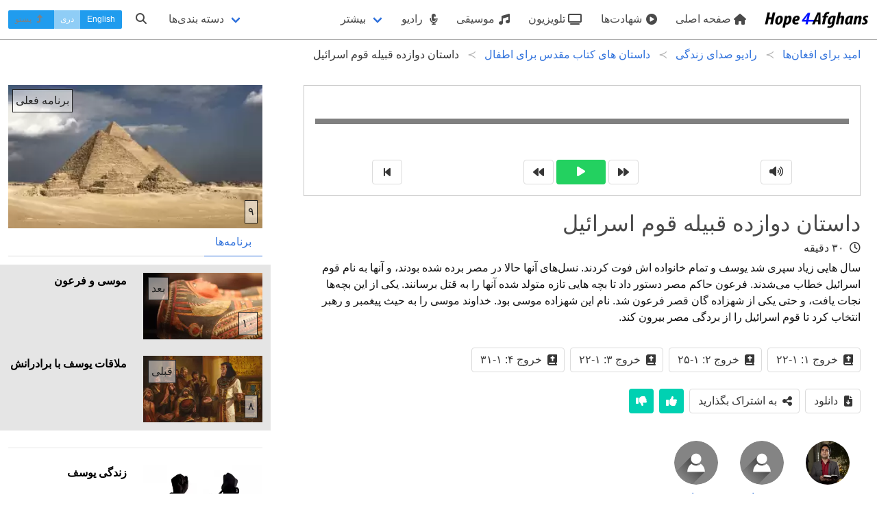

--- FILE ---
content_type: text/html; charset=UTF-8
request_url: https://hope4afghans.com/fa/%D8%AF%D8%A7%D8%B3%D8%AA%D8%A7%D9%86-%D8%AF%D9%88%D8%A7%D8%B2%D8%AF%D9%87-%D9%82%D8%A8%DB%8C%D9%84%D9%87-%D9%82%D9%88%D9%85-%D8%A7%D8%B3%D8%B1%D8%A7%D8%A6%DB%8C%D9%84
body_size: 10780
content:
<!DOCTYPE html>
<html class="" dir="rtl" lang="fa">
 <head>
  <title>داستان دوازده قبیله قوم اسرائیل</title>
  <meta charset="utf-8" />
  <meta name="author" content="خدمات پامیر" />
  <meta name="developer" content="Jason" />
  <meta name="viewport" content="width=device-width, initial-scale=1" />
  <link type="text/html" rel="canonical" hreflang="fa" href="https://hope4afghans.com/fa/داستان-دوازده-قبیله-قوم-اسرائیل" />
  <link type="text/html" rel="alternate" title="داستان دوازده قبیله قوم اسرائیل" hreflang="fa" href="https://hope4afghans.com/fa/داستان-دوازده-قبیله-قوم-اسرائیل" />
  <link type="text/html" rel="alternate" title="The Story of the Twelve Tribes of Israel" hreflang="en" href="https://hope4afghans.com/en/the-story-of-the-twelve-tribes-of-israel" />
  <link type="text/html" rel="prev" title="ملاقات یوسف با برادرانش" hreflang="fa" href="https://hope4afghans.com/fa/ملاقات-یوسف-با-برادرانش-۳۱۲۶" />
  <link type="text/html" rel="next" title="موسی و فرعون" hreflang="fa" href="https://hope4afghans.com/fa/موسی-و-پادشاه-مصر" />
  <link rel="stylesheet" href="/css/main.min.css?cacheversion=32">
  <script src="https://kit.fontawesome.com/42969c9289.js" crossorigin="anonymous"></script>
  <!--<script defer="defer" src="https://kit.fontawesome.com/38e669a391.js" crossorigin="anonymous"></script>-->
  </head>
  <body class="rtl has-navbar-fixed-top">

<nav class="navbar is-fixed-top withcategories" role="navigation" aria-label="main navigation">
  <div class="navbar-brand">
    <a class="navbar-item" href="https://hope4afghans.com/fa">
      <img src="/images/logo-horizontal-height64.png" width="152" height="32" alt="امید برای افغان‌ها">
    </a>

    <a role="button" class="navbar-burger burger" id="navburger" aria-label="menu" aria-expanded="false" data-target="navbarBasic">
      <span aria-hidden="true"></span>
      <span aria-hidden="true"></span>
      <span aria-hidden="true"></span>
    </a>
  </div>


  <div id="navbarBasic" class="navbar-menu">
    <div class="navbar-start">
      <a class="navbar-item" href='https://hope4afghans.com/fa'>
        <i class="fas fa-home"></i>&nbsp;صفحه اصلی      </a>
      <a class="navbar-item" href='https://hope4afghans.com/fa/داستان-من'>
        <i class="fas fa-play-circle"></i>&nbsp;شهادت‌ها      </a>

        <a class="navbar-item" href="https://hope4afghans.com/fa/تلویزیون">
           <i class="fas fa-tv"></i>&nbsp;تلویزیون        </a>

      <a class="navbar-item"  href='https://hope4afghans.com/fa/c/سرودها'>
        <i class="fas fa-music"></i>&nbsp;موسیقی      </a>

      <a class="navbar-item" href='https://hope4afghans.com/fa/رادیو'>
        <i class="fas fa-microphone-alt"></i>&nbsp;رادیو      </a>

      <div class="navbar-item has-dropdown is-hoverable">
        <a class="navbar-link">
          بیشتر        </a>

        <div class="navbar-dropdown">
       
      <a class="navbar-item" href='https://hope4afghans.com/fa/مقاله‌ها'>
            <i class="fas fa-quote-right"></i>&nbsp;مقاله‌ها      </a>
      <!--
      <a class="navbar-item" href='https://hope4afghans.com/fa/ویدئو'>
            <i class="fas fa-play-circle"></i>&nbsp;ویدئو      </a>
  -->
      <a class="navbar-item" href='https://hope4afghans.com/fa/ویدیوهای-کوتاه'>
            <i class="fas fa-play-circle"></i>&nbsp;ویدیوهای-کوتاه      </a>
      <a class="navbar-item" href='https://hope4afghans.com/fa/درامه'>
            <i class="fa-solid fa-film"></i>&nbsp;فیلم‌های درامه      </a>
        <a class="navbar-item" href='https://hope4afghans.com/fa/کتاب‌ها'>
            <i class="fas fa-book-reader"></i>&nbsp;کتاب‌ها      </a>
      <a class="navbar-item" href='https://hope4afghans.com/fa/تقویم-پخش'>
            <i class="fas fa-clock"></i>&nbsp;تقویم پخش      </a>

	<hr class="navbar-divider">
  <a class="navbar-item" href='https://afghanbibleschool.com/fa' target='_blank' rel='noopener'>
          <i class="fas fa-chalkboard-teacher"></i>&nbsp;کلاس‌های&nbsp;&nbsp;<span class="externalsymbol">⧉</span>
        </a>
        <a class="navbar-item" href='https://afghanmediacentre.org/fa' target='_blank' rel='noopener'>
          <i class="fas fa-shopping-cart"></i>&nbsp;کتابفروشی&nbsp;&nbsp;<span class="externalsymbol">⧉</span>
        </a>
        <a class="navbar-item" href='https://afghanapps.com/fa' target='_blank' rel='noopener'>
          <i class="fas fa-mobile-alt"></i>&nbsp;&nbsp;اپ‌ها&nbsp;&nbsp;<span class="externalsymbol">⧉</span>
        </a>
  
        <a class="navbar-item" href='https://afghanbibles.org' target='_blank' rel='noopener'>
          <i class="fas fa-bible"></i>&nbsp;کتاب مقدس &nbsp;&nbsp;<span class="externalsymbol">⧉</span>
        </a>

          <!--<hr class="navbar-divider">
          <a class="navbar-item">
            <i class="fas fa-phone-square-alt"></i>&nbsp;تماس با ما          </a>
          <hr class="navbar-divider">
          <a class="navbar-item">
            <i class="fas fa-flag"></i>&nbsp;درباره ما          </a>
-->
        </div>
      </div>



    </div>


    <div class="navbar-end">

      <div class="navbar-item">
        <a class="navbar-link pulldownsection" id="categories-selector" data-target="categories">
          دسته بندی‌ها        </a>
      </div>
      <div class="navbar-item">
        <a class="navbarsearch pulldownsearch" id="search-selector" data-target="searchsection">
          <span class="icon is-small"><i class="fas fa-search"></i></span>
        </a>
      </div>


      <div class="navbar-item languageset">
        <div class="buttons has-addons">
          		<a class="button is-small  is-info" href='/en/the-story-of-the-twelve-tribes-of-israel' hreflang='en'>English</a>
          <button type="button" disabled="disabled" class="button is-small  is-info currentlanguage">دری</button>
          <a class="button is-small  is-info languagenotpresent" href='/ps' hreflang="ps"><i class="fas fa-level-up-alt"></i>&nbsp;پښتو</a>
       </div>
      </div>
    </div>

  </div>
<section class="section optionalbar categories" id="categories">
 <div class="columns is-multiline is-mobile">
  <div class="column">
   <a href='/fa/c/پرستش'><div class="category">پرستش <span class='catnumitems'>۱۷۲</span></div></a>
   <a href='/fa/c/پیامبران'><div class="category">پیامبران <span class='catnumitems'>۲۹</span></div></a>
   <a href='/fa/c/جشن‌ها-روزهای-مهم'><div class="category">جشن‌ها / روزهای مهم <span class='catnumitems'>۱۱۶</span></div></a>
  </div>
  <div class="is-divider-vertical categorydivider"></div>
  <div class="column">
   <a href='/fa/c/خانواده'><div class="category">خانواده <span class='catnumitems'>۱۲۷</span></div></a>
   <a href='/fa/c/خدا'><div class="category">خدا <span class='catnumitems'>۱۱۳</span></div></a>
   <a href='/fa/c/رهبری'><div class="category">رهبری <span class='catnumitems'>۲۴</span></div></a>
  </div>
  <div class="is-divider-vertical categorydivider"></div>
  <div class="column">
   <a href='/fa/c/زندگی-شخصی'><div class="category">زندگی شخصی <span class='catnumitems'>۱۴۵</span></div></a>
   <a href='/fa/c/زندگی-مسیحی'><div class="category">زندگی مسیحی <span class='catnumitems'>۵۹۰</span></div></a>
   <a href='/fa/c/سؤالاتی-که-دوستان-مسلمان-می‌پرسند'><div class="category">سؤالاتی که  دوستان مسلمان می‌پرسند <span class='catnumitems'>۱۴۷</span></div></a>
  </div>
  <div class="is-divider-vertical categorydivider"></div>
  <div class="column">
   <a href='/fa/c/سوالات-مهم-زندگی'><div class="category">سوالات مهم زندگی <span class='catnumitems'>۹۸</span></div></a>
   <a href='/fa/c/کلام-خداوند'><div class="category">کلام خداوند <span class='catnumitems'>۱۵۴</span></div></a>
   <a href='/fa/c/کلیسا'><div class="category">کلیسا <span class='catnumitems'>۵۹</span></div></a>
  </div>
  <div class="is-divider-vertical categorydivider"></div>
  <div class="column">
   <a href='/fa/c/مسائل-اجتماعی'><div class="category">مسائل اجتماعی <span class='catnumitems'>۳۳۷</span></div></a>
   <a href='/fa/c/نجات'><div class="category">نجات <span class='catnumitems'>۱۳۵</span></div></a>
  </div>
 </div>
</section>

 <section class="section optionalbar searchsection" id="searchsection">
  <form class="search-item" action="https://hope4afghans.com/fa/search" method="POST">
   <div class="field has-addons has-addons-right">
    <span class="control searchforcontrol">
     <input id="searchfor" name="searchfor" class="input"  required="required" type="text" placeholder="جستجو" value="" pattern="([^\s]+(\s[^\s]+(\s[^\s]+(\s[^\s]+(\s[^\s]+(\s[^\s]+(\s[^\s]+(\s[^\s]+(\s[^\s]+(\s[^\s]+|)|)|)|)|)|)|)|)|))" maxlength="100" minlength="3" />
    </span>
    <span class="control">
     <button type="submit" id="searchbutton" class="button"><span class="icon is-small"><i class="fas fa-search"></i></span></button>
    </span>
   </div>
  </form>
 </section>
</nav>
<script>
// NAV JS
document.addEventListener('DOMContentLoaded', () => {

  // Get all "navbar-burger" elements
  const $navbarBurgers = Array.prototype.slice.call(document.querySelectorAll('.navbar-burger'), 0);

  // Check if there are any navbar burgers
  if ($navbarBurgers.length > 0) {

    // Add a click event on each of them
    $navbarBurgers.forEach( el => {
      el.addEventListener('click', () => {

        // Get the target from the "data-target" attribute
        const target = el.dataset.target;
        const $target = document.getElementById(target);

        // Toggle the "is-active" class on both the "navbar-burger" and the "navbar-menu"
        el.classList.toggle('is-active');
        $target.classList.toggle('is-active');

      });
    });
  }

  // Get the pull down section (e.g. category)
  const $pulldownsections = Array.prototype.slice.call(document.querySelectorAll('.pulldownsection, .pulldownsearch'), 0);
  if ($pulldownsections.length > 0) {
    // Add a click event
    $pulldownsections.forEach( el => {
      el.addEventListener('click', () => {
	// Get the target from the "data-target" attribute
        const target = el.dataset.target;
        const $target = document.getElementById(target);

        // Toggle the "is-active" class on the pull down section
/*	if (!$target.className.includes("is-active")) {
		$target.style.display = "inherit";
	}
*/
        $target.classList.toggle('is-active');
/*        if (!$target.className.includes("is-active")) {
                $target.style.display = "none";
        }
*/
	// Close any other sections
	//var sections = Array.prototype.slice.call(document.querySelectorAll('.optionalbar'), 0);
	for (var i=0; i<$pulldownsections.length; i++) {
console.log('i='+i);
var r = $pulldownsections[i].dataset.target;
		pd = document.getElementById($pulldownsections[i].dataset.target);
console.log('pd.id='+pd.id);
		if (pd.id != $target.id) {
//console.log('turn off '+pd.id+' because does not match '+$target.id);
			pd.className = pd.className.replace('is-active', '');
		}
	}

	// Close the menu if we're on a small screen:
	var n = document.getElementById('navbarBasic');
	n.className = n.className.replace('is-active', '');
	var m = document.getElementById('navburger');
	m.className = m.className.replace('is-active', '');

  console.log('Checking for focus '+($target.id ) + ' ' + $target.classList.contains('is-active'));
  if ($target.id == 'searchsection' && $target.classList.contains('is-active')) {
    // set focus
    console.log('setting focus to searchfor');
    document.getElementById('searchfor').focus();
    setTimeout(function() { document.getElementById('searchfor').focus() }, 500);
    
  }

      });
    });

  }

}); // End DOMContentLoaded

</script>
<section class="section forbreadcrumbs jk-close-section-top jk-close-section-bottom">
 <nav class="breadcrumb has-succeeds-separator" aria-label="breadcrumbs">
  <ol itemscope itemtype="https://schema.org/BreadcrumbList">
   <li itemprop="itemListElement" itemscope itemtype="https://schema.org/ListItem">
<a itemprop="item" href='https://hope4afghans.com/fa'><span itemprop="name">امید برای افغان‌ها</span></a><meta itemprop="position" content="1" />
   </li>
   <li itemprop="itemListElement" itemscope itemtype="https://schema.org/ListItem">
<a itemprop="item" href='/fa/رادیو'><span itemprop="name">رادیو صدای زندگی</span></a><meta itemprop="position" content="2" />
   </li>
   <li itemprop="itemListElement" itemscope itemtype="https://schema.org/ListItem">
<a itemprop="item" href='/fa/داستان-های-كتاب-مقدس-برای-اطفال'><span itemprop="name">داستان های كتاب مقدس برای اطفال</span></a><meta itemprop="position" content="3" />
   </li>
   <li itemprop="itemListElement" itemscope itemtype="https://schema.org/ListItem" class='is-active'>
<a itemprop="item" aria-current='page' href='#'><span itemprop="name">داستان دوازده قبیله قوم اسرائیل</span></a><meta itemprop="position" content="4" />
   </li>
  </ol>
 </nav>
</section>
<input type='hidden' id='programmeid' value='3127'/>
<section class="section maincontent jk-close-section-top jk-close-section-bottom">
 <div class="columns">
  <div class="column columnwithmedia is-two-thirds is-centered">
<script type="application/ld+json">
	{	"@context":"https://schema.org/",
		"@type":"AudioObject",
		"name":"داستان دوازده قبیله قوم اسرائیل",
		"description":"سال هایی زیاد سپری شد یوسف و تمام خانواده اش فوت کردند. نسل‌های آنها حالا در مصر برده شده بودند، و آنها به نام قوم اسرائیل خطاب می‌‌‌‌شدند. فرعون حاکم مصر دستور داد تا بچه هایی تازه متولد شده آنها را به قتل برسانند. یکی از این بچه‌ها نجات یافت، و حتی یکی از شهزاده گان قصر فرعون شد. نام این شهزاده موسی بود. خداوند موسی را به حیث پیغمبر و رهبر انتخاب کرد تا قوم اسرائیل را از بردگی مصر بیرون کند. 
",
		"uploadDate":"2014-08-17 00:00:00+00",
		"duration":"PT30M",		"thumbnailUrl":["https://hope4afghans.com/programmeimages/wide-3127.jpeg"],
		"embedUrl":"https://hope4afghans.com/fa/داستان-دوازده-قبیله-قوم-اسرائیل"
	}
</script>

   <div class="audioarea">
    <div id="audio-player">
     <div class="audio-wrapper" id="player-container">
      <audio id="player" ontimeupdate="initProgressBar()">
       <source src="/programmemedia/oldafghanradio/CBS/CBS09.mp3" type="audio/mpeg" />
      </audio>
     </div>
    </div>

<script>

const iId = 3127;
const sNumType = "persian";
const sLanguage = "fa";

function calculateTotalValue(length) {
  var minutes = Math.floor(length / 60),
  seconds_int = length - minutes * 60,
  seconds_str = seconds_int.toString(),
  seconds = seconds_str.substr(0, 2),
  time = minutes + ':' + seconds;

  return time;
}

function calculateCurrentValue(currentTime) {
  var current_hour = parseInt(currentTime / 3600) % 24,
  current_minute = parseInt(currentTime / 60) % 60,
  current_seconds_long = currentTime % 60,
  current_seconds = current_seconds_long.toFixed(),
  current_time = (current_minute < 10 ? "0" + current_minute : current_minute) + ":" + (current_seconds < 10 ? "0" + current_seconds : current_seconds);

  return current_time;
}

function persianNumbers(iNumber) {
	var aLocalisedNumbers = ['۰','۱','۲','۳','۴','۵','۶','۷','۸','۹'];
        var sString = ''+ iNumber;
        var sResult = '';
	var sChar;
	var sNewChar;
        for (var i = 0; i<(sString.length); i++) {
                sChar = sString.substr(i, 1);
		vChar = (parseInt(sChar));
		if (isNaN(vChar)) {
			sResult += sChar;
		} else {
			sResult += aLocalisedNumbers[vChar];
		}
        }
        return sResult;
}

function initProgressBar() {
  var player = document.getElementById('player');
  var length = player.duration;
  var current_time = player.currentTime;

  // calculate total length of value
  var totalLength = calculateTotalValue(length);
  if (sNumType == 'persian') {
	document.getElementById('end-time').innerHTML = persianNumbers(totalLength);
  } else {
	document.getElementById('end-time').innerHTML = totalLength;
  }

  // calculate current value time
  var currentTime = calculateCurrentValue(current_time);
  if (sNumType == 'persian') {
	document.getElementById('start-time').innerHTML = persianNumbers(currentTime);
  } else {
	document.getElementById('start-time').innerHTML = currentTime;
  }

  var progressbar = document.getElementById('playerProgress');
  progressbar.value = player.currentTime / player.duration;
  progressbar.addEventListener("click", seek);

  if (player.currentTime == player.duration) {
    $('#play-btn').removeClass('pause');
  }

  function seek(evt) {
    var percent = evt.offsetX / this.offsetWidth;
    player.currentTime = percent * player.duration;
    progressbar.value = percent / 100;
  }
};

var iAMPlayTime = 0.0;
var bAMPlaying = false;
var bAMPlayback = false;
var iAMReportFrequency = 15;
var audioMonitorTimer;
var iAMPosition = 0.0;

document.addEventListener('DOMContentLoaded', () => {

      var playerContainer = document.getElementById('player-container'),
      player = document.getElementById('player'),
      isPlaying = false;
      bPlayedAny = false;

	  if (player != null) {
				// Now set the events (don't use onclick= style because we already have events in karaoke.js)
				if (player.attachEvent) {
						// Old Browsers
						player.attachEvent('onpause', function() {  AMhaltClock(); });
						player.attachEvent('onended', function() { AMhaltClock(); audioEnded(); });
						player.attachEvent('onplay', function() {  AMplayClock(); }); 
				} else {
						// New Browsers
						player.addEventListener('pause', function() {  AMhaltClock(); }, false);
						player.addEventListener('ended', function() {  AMhaltClock(); AMaudioEnded();  }, false);
						player.addEventListener('play', function() {  AMplayClock(); }, false); 
				}
				
				audioMonitorTimer = setInterval(AMupdateClock, 1000);
	  }

		document.getElementById('waveplay').addEventListener('click', () => {
			if (player.paused === false) {
				player.pause();
				isPlaying = false;
			} else {
				player.play()
				isPlaying = true;
				if (!bPlayedAny) {
					notify('play','');
				}
				bPlayedAny = true;
			}
			setPlayIcon();
		});
        document.getElementById('waverewind').addEventListener('click', () => {
//TODO skipback 3
		player.currentTime -= 5;
        });
        document.getElementById('waveforward').addEventListener('click', () => {
//TODO skipfwd 3
		player.currentTime += 5;
        });
        document.getElementById('wavestart').addEventListener('click', () => {
		if (player.paused === false) {
			player.pause();
			isPlaying = false;
			player.currentTime = 0;
			player.play();
			isPlaying = true;
		} else {
			isPlaying = false;
			player.currentTime = 0;
		}
		setPlayIcon();
        });
	document.getElementById('wavemute').addEventListener('click', () => {
		var eWaveVolOn =  document.getElementById('wavevolon');
		var eWaveVolOff = document.getElementById('wavevoloff');
		if (player.volume > 0) {
			player.volume = 0;
			eWaveVolOn.className = 'hidden';
			eWaveVolOff.className = 'shown';
		} else {
			player.volume = 1;
			eWaveVolOff.className = 'hidden';
			eWaveVolOn.className = 'shown';
		}
        });
});

function setPlayIcon() {
	var ePlayOn = document.getElementById('playon');
	var ePlayOff = document.getElementById('playoff');
	var eWavePlay = document.getElementById('waveplay');
	if (player.paused === false) {
		ePlayOn.className = 'shown';
		ePlayOff.className = 'hidden';
		eWavePlay.classList.remove('is-success');
	} else {
		ePlayOn.className = 'hidden';
		ePlayOff.className = 'shown';
		eWavePlay.classList.add('is-success');
	}
}




function AMplayClock() {
        console.log('playing at '+iAMPlayTime+' seconds');
        bAMPlaying = true;
        bAMPlayback = true;
		if ((iAMPlayTime == 0.0) && (iAMPosition == 0.0)) {
			reportAMProgress(0.0, 0.0, sLanguage, iId, false);
		}
}
function AMhaltClock() {
        console.log('halting at '+iAMPlayTime+' seconds');
        bAMPlaying = false;      
}
function AMupdateClock() {
        if (bAMPlaying) {
                iAMPlayTime += 1;
                iAMPosition = player.currentTime;
                if (iAMPlayTime % iAMReportFrequency == 0) {

                        // ajax report back the progress
                        reportAMProgress(iAMPlayTime, iAMPosition, sLanguage, iId, false);
                }
        }
}
function AMaudioEnded() {
	
        var iBuffer = 5.0;  // 5 seconds short of playing everything is still playing everything (to allow for skip silence etc)
        iAMPosition = player.currentTime;
		// ajax report back the progress
        reportAMProgress(iAMPlayTime, iAMPosition, sLanguage, iId,
                                (iAMPlayTime > (iAMPosition-iBuffer)));
	
}
function reportAMProgress(iAMPlayTime, iAMPosition, sLanguage, iId, bAMComplete) {
	console.log('About to Log Progress: PlayTime:'+iAMPlayTime+', Pos:'+iAMPosition+', Language:'+sLanguage+", Id:"+iId);

	var sPost =  'language='+sLanguage;
	sPost += '&id='+iId;
	sPost += '&time='+iAMPlayTime;
	sPost += '&pos='+iAMPosition;
	if (bAMComplete) {
		sPost += '&complete=true';
	} else {
		sPost += '&complete=false';
	}
	
	httpSend('/audioprogress', sPost);

}

function httpSend(sUrl, sParams) {

	var xhttp = new XMLHttpRequest();
	xhttp.open("POST", sUrl, true);
	xhttp.setRequestHeader("Content-type","application/x-www-form-urlencoded");
	xhttp.send(sParams);

}
    </script>
    <div class="player-controls">
     <span id="playerProgressContainer">
      <progress id="playerProgress" dir="ltr" value="0" max="1" ></progress>
     </span>
     <br/>
     <small class="start-time" id="start-time"></small>
     <small class="end-time" id="end-time"></small>
    </div>
    <div id="wavecontrols" class="level is-mobile ltr" dir="ltr">     <div class="level-item has-text-centered"><button id="wavestart" class="button"><i class="fas fa-step-backward"></i></button></div>
     <div class="level-item has-text-centered">
      <button id="waverewind" class="button">
       <i class="fas fa-backward"></i>
      </button>&nbsp;
      <button id="waveplay" class="button is-success">
       <span id="playon" class="hidden"><i class="fas fa-pause"></i></span>
       <span id="playoff" class="shown"><i class="fas fa-play"></i></span>
      </button>&nbsp;
      <button id="waveforward" class="button">
       <i class="fas fa-forward"></i>
      </button>
     </div>
     <div class="level-item has-text-centered">
      <button id="wavemute" class="button">
       <span id="wavevolon" class="shown"><i class="fas fa-volume-up"></i></span>
       <span id="wavevoloff" class="hidden"><i class="fas fa-volume-mute"></i></span>
      </button>
     </div>
    </div>
   </div>

<!-- Description section -->

   <h1 class="is-size-3">داستان دوازده قبیله قوم اسرائیل</h1>
   <p class="duration"><i class="far fa-clock"></i>&nbsp;&nbsp;۳۰ دقیقه</p>
   <!--<p class="promo">Well it sounded easy, but with age comes wisdom...<p>-->
   <p class="desc">سال هایی زیاد سپری شد یوسف و تمام خانواده اش فوت کردند. نسل‌های آنها حالا در مصر برده شده بودند، و آنها به نام قوم اسرائیل خطاب می‌‌‌‌شدند. فرعون حاکم مصر دستور داد تا بچه هایی تازه متولد شده آنها را به قتل برسانند. یکی از این بچه‌ها نجات یافت، و حتی یکی از شهزاده گان قصر فرعون شد. نام این شهزاده موسی بود. خداوند موسی را به حیث پیغمبر و رهبر انتخاب کرد تا قوم اسرائیل را از بردگی مصر بیرون کند. <br/></p>
   <div class="buttons">
    <div class="button scripturelink" data-book="exodus" data-chapterstart="1" data-versestart="1" data-chapterend="1" data-verseend="22" data-language="fa" data-pagelanguage="fa-af"><span class="icon is-small"><i class="fas fa-bible"></i></span><span>خروج ۱: ۱-۲۲</span></div>
    <div class="button scripturelink" data-book="exodus" data-chapterstart="2" data-versestart="1" data-chapterend="2" data-verseend="25" data-language="fa" data-pagelanguage="fa-af"><span class="icon is-small"><i class="fas fa-bible"></i></span><span>خروج ۲: ۱-۲۵</span></div>
    <div class="button scripturelink" data-book="exodus" data-chapterstart="3" data-versestart="1" data-chapterend="3" data-verseend="22" data-language="fa" data-pagelanguage="fa-af"><span class="icon is-small"><i class="fas fa-bible"></i></span><span>خروج ۳: ۱-۲۲</span></div>
    <div class="button scripturelink" data-book="exodus" data-chapterstart="4" data-versestart="1" data-chapterend="4" data-verseend="31" data-language="fa" data-pagelanguage="fa-af"><span class="icon is-small"><i class="fas fa-bible"></i></span><span>خروج ۴: ۱-۳۱</span></div>
   </div>
   <div class="scriptureinserts" id="scriptureinserts"></div>
   <div class="buttons">
    <a class="button" id='downloadbutton' href='/programmemedia/oldafghanradio/CBS/CBS09.mp3' type="audio/mpeg" download="داستان دوازده قبیله قوم اسرائیل.mp3" ><span class="icon is-small"><i class="fas fa-file-download"></i></span><span>دانلود</span></a>
    <button class="button" id="sharebutton"><span class="icon is-small"><i class="fas fa-share-alt"></i></span><span>به اشتراک بگذارید</span></button>
    <div class="modal is-dormant" id="sharemodal">
     <div class="modal-background"></div>
     <div class="modal-card">
      <header class="modal-card-head">
       <p class="modal-card-title">به اشتراک بگذارید</p>
       <button id="shareclose" class="delete" aria-label="close"></button>
      </header>
      <section class="modal-card-body sharebuttonsarea">
       <div class="sharebuttons">
	<button class="facebook" id="sharefacebook" data-href="https://www.facebook.com/sharer/sharer.php?u=https://hope4afghans.com/fa/داستان-دوازده-قبیله-قوم-اسرائیل"><span class="buttontext"><i class="fab fa-facebook-f"></i></span></button>
	<button class="twitter" id="sharetwitter" data-href="https://twitter.com/intent/tweet?text=https://hope4afghans.com/fa/داستان-دوازده-قبیله-قوم-اسرائیل"><span class="buttontext"><i class="fab fa-twitter"></i></span></button>
        <button class="email" id="shareemail" data-href="mailto:?body=https://hope4afghans.com/fa/داستان-دوازده-قبیله-قوم-اسرائیل&subject=داستان دوازده قبیله قوم اسرائیل"><span class="buttontext"><i class="far fa-envelope"></i></span></button>
        <button class="whatsapp" id="sharewhatsapp" data-href="https://wa.me/?text=https://h4a.tv/fa/2ev"><span class="buttontext"><i class="fab fa-whatsapp"></i></span></button>
        <button class="telegram" id="sharetelegram" data-href="https://telegram.me/share/url?url=https://h4a.tv/fa/2ev&text=داستان دوازده قبیله قوم اسرائیل"><span class="buttontext"><i class="fab fa-telegram-plane"></i></span></button>
       </div>
       <!--<div class="sharelinks">
        <div class="clipboardpresent"><span class="name">Short Link:</span>&nbsp;<span class="toclipboard">https://h4a.tv/fa/2ev</span></div>
	<div class="clipboardpresent"><span class="name">Full Link:</span>&nbsp;<span class="toclipboard">https://hope4afghans.com/fa/داستان-دوازده-قبیله-قوم-اسرائیل</span></div>
       </div>-->
      </section>
     </div>
    </div>
    <button id="thumbsup" class="button is-primary">
     <span class="icon is-small"><i class="fas fa-thumbs-up"></i></span>
    </button>
    <button id="thumbsdown" class="button is-primary">
     <span class="icon is-small"><i class="fas fa-thumbs-down"></i></span>
    </button>
    <!--<div class="button is-primary">
     <span class="icon is-small"><i class="fas fa-user-friends"></i></span>
     <span>گفتگو</span>
    </div>-->
   </div>

		<section class="authors">
		 <div class="authorssection">
		  <div class="author">
			<a href='a/سمیر'>
			<div class="authorpic">
		  	<picture class="">
			 <source type="image/webp" srcset="/authorimages/square-4.webp" />
			 <source type="image/jpeg" srcset="/authorimages/square-4.jpeg" />
			 <img src="/authorimages/square-4.jpeg" alt="سمیر" />
			</picture>
			</div>
			<div class="authorname">
				سمیر			</div>
			</a>
		  </div>
		  <div class="author">
			<a href='a/فریبا'>
			<div class="authorpic">
		  	<picture class="">
			 <source type="image/webp" srcset="/images/person-missing-128.webp" />
			 <source type="image/jpeg" srcset="/images/person-missing-128.png" />
			 <img src="/images/person-missing-128.png" alt="فریبا" />
			</picture>
			</div>
			<div class="authorname">
				فریبا			</div>
			</a>
		  </div>
		  <div class="author">
			<a href='a/جواد'>
			<div class="authorpic">
		  	<picture class="">
			 <source type="image/webp" srcset="/images/person-missing-128.webp" />
			 <source type="image/jpeg" srcset="/images/person-missing-128.png" />
			 <img src="/images/person-missing-128.png" alt="جواد" />
			</picture>
			</div>
			<div class="authorname">
				جواد			</div>
			</a>
		  </div>
		 </div>
		</section>

  </div><!--column-->
  <div class="column padleft">
   <div class="nowplaying">
    <figure class="image is-16x9">
	 <picture class="">
      <source type="image/webp" srcset="/programmeimages/wide-3127.webp" />
      <source type="image/jpeg" srcset="/programmeimages/wide-3127.jpeg" />
      <img src="/programmeimages/wide-3127.jpeg" alt="داستان دوازده قبیله قوم اسرائیل" />
     </picture>
     <span class='nowplaying overlay'>برنامه فعلی</span>
       <span class='sequenceno overlay'>۹</span>
    </figure>
   </div>
   <div class="tabs">
    <ul>
     <li class="is-active" id="episodesli"><a id='episodes'>برنامه‌ها</a></li>
    </ul>
   </div>
   <div id="siblingssection" class="siblings shown">
     <a class="sibling columns is-multiline next" href="موسی-و-پادشاه-مصر">
     <div class="column is-half">
      <figure class="image is-16x9">
       <picture class="">
        <source type="image/webp" srcset="/programmeimages/wide-3128.webp" />
        <source type="image/jpeg" srcset="/programmeimages/wide-3128.jpeg" />
        <img src="/programmeimages/wide-3128.jpeg" alt="موسی و فرعون" />
       </picture>
       <span class='next nextoverlay'>بعد</span>
       <span class='sequenceno overlay'>۱۰</span>
      </figure>
     </div>
     <div class="column siblingtext">
      <h3>موسی و فرعون</h3>
     </div>
    </a>
    <a class="sibling columns is-multiline previous" href="ملاقات-یوسف-با-برادرانش-۳۱۲۶">
     <div class="column is-half">
      <figure class="image is-16x9">
       <picture class="">
        <source type="image/webp" srcset="/programmeimages/wide-3126.webp" />
        <source type="image/jpeg" srcset="/programmeimages/wide-3126.jpeg" />
        <img src="/programmeimages/wide-3126.jpeg" alt="ملاقات یوسف با برادرانش" />
       </picture>
       <span class='previous nextoverlay'>قبلی</span>
       <span class='sequenceno overlay'>۸</span>
      </figure>
     </div>
     <div class="column siblingtext">
      <h3>ملاقات یوسف با برادرانش</h3>
     </div>
    </a>
  <hr/>
    <a class="sibling columns is-multiline other" href="زندگی-یوسیف">
     <div class="column is-half">
      <figure class="image is-16x9">
       <picture class="">
        <source type="image/webp" srcset="/programmeimages/wide-3125.webp" />
        <source type="image/jpeg" srcset="/programmeimages/wide-3125.jpeg" />
        <img src="/programmeimages/wide-3125.jpeg" alt="زندگی یوسف" />
       </picture>
       <span class='sequenceno overlay'>۷</span>
      </figure>
     </div>
     <div class="column siblingtext">
      <h3>زندگی یوسف</h3>
     </div>
    </a>
    <a class="sibling columns is-multiline other" href="یعقوب-با-خداوند-پهلوانی-می-گیرد">
     <div class="column is-half">
      <figure class="image is-16x9">
       <picture class="">
        <source type="image/webp" srcset="/programmeimages/wide-3124.webp" />
        <source type="image/jpeg" srcset="/programmeimages/wide-3124.jpeg" />
        <img src="/programmeimages/wide-3124.jpeg" alt="یعقوب با خداوند کشتی می‌‌گیرد" />
       </picture>
       <span class='sequenceno overlay'>۶</span>
      </figure>
     </div>
     <div class="column siblingtext">
      <h3>یعقوب با خداوند کشتی می‌‌گیرد</h3>
     </div>
    </a>
    <a class="sibling columns is-multiline other" href="داستان-پسران-اسحق-یعقوب-برکت-و-حق-اولیت-را-میدزدد">
     <div class="column is-half">
      <figure class="image is-16x9">
       <picture class="">
        <source type="image/webp" srcset="/programmeimages/wide-3123.webp" />
        <source type="image/jpeg" srcset="/programmeimages/wide-3123.jpeg" />
        <img src="/programmeimages/wide-3123.jpeg" alt="داستان پسران اسحق: یعقوب برکت و حق اولویت را می‌‌دزدد" />
       </picture>
       <span class='sequenceno overlay'>۵</span>
      </figure>
     </div>
     <div class="column siblingtext">
      <h3>داستان پسران اسحق: یعقوب برکت و حق اولویت را می‌‌دزدد</h3>
     </div>
    </a>
    <a class="sibling columns is-multiline other" href="سوختن-سدوم-و-عموره">
     <div class="column is-half">
      <figure class="image is-16x9">
       <picture class="">
        <source type="image/webp" srcset="/programmeimages/wide-3122.webp" />
        <source type="image/jpeg" srcset="/programmeimages/wide-3122.jpeg" />
        <img src="/programmeimages/wide-3122.jpeg" alt="سوختن سدوم و عموره" />
       </picture>
       <span class='sequenceno overlay'>۴</span>
      </figure>
     </div>
     <div class="column siblingtext">
      <h3>سوختن سدوم و عموره</h3>
     </div>
    </a>
    <a class="sibling columns is-multiline other" href="داستان-زندگی-ابراهیم">
     <div class="column is-half">
      <figure class="image is-16x9">
       <picture class="">
        <source type="image/webp" srcset="/programmeimages/wide-3121.webp" />
        <source type="image/jpeg" srcset="/programmeimages/wide-3121.jpeg" />
        <img src="/programmeimages/wide-3121.jpeg" alt="داستان زندگی ابراهیم" />
       </picture>
       <span class='sequenceno overlay'>۳</span>
      </figure>
     </div>
     <div class="column siblingtext">
      <h3>داستان زندگی ابراهیم</h3>
     </div>
    </a>
    <a class="sibling columns is-multiline other" href="گناه-داخل-دنیا-میشود-و-داستان-نوع">
     <div class="column is-half">
      <figure class="image is-16x9">
       <picture class="">
        <source type="image/webp" srcset="/programmeimages/wide-3120.webp" />
        <source type="image/jpeg" srcset="/programmeimages/wide-3120.jpeg" />
        <img src="/programmeimages/wide-3120.jpeg" alt="گناه داخل دنیا می‌‌شود و داستان نوح" />
       </picture>
       <span class='sequenceno overlay'>۲</span>
      </figure>
     </div>
     <div class="column siblingtext">
      <h3>گناه داخل دنیا می‌‌شود و داستان نوح</h3>
     </div>
    </a>
   </div><!--siblings-->
   <div class="morelikethis hidden" id="morelikethissection">
   </div>
  </div>
 </div>
</section>
<script>
function tabToMoreLikeThis(bYes) {
	var ms = document.getElementById('morelikethissection');
	var sb = document.getElementById('siblingssection');
	var msi = document.getElementById('morelikethisli');
	var sbi = document.getElementById('episodesli');
	if (bYes) {
		ms.className = ms.className.replace('hidden','shown');
		sb.className = sb.className.replace('shown','hidden');
		msi.className = 'is-active';
		sbi.className = '';
	} else {
		sb.className = sb.className.replace('hidden','shown');
		ms.className = ms.className.replace('shown','hidden');
		msi.className = '';
		sbi.className = 'is-active';
	}
}
document.addEventListener('DOMContentLoaded', () => {
	if (document.getElementById('morelikethis')) {
 	  document.getElementById('morelikethis').addEventListener('click', () => {
		// Has the content already loaded?
		if (!(document.getElementById('morelikethiscontent'))) {

			var xhttp = new XMLHttpRequest();
			var c = document.getElementById('morelikethis').getAttribute('data-catpairs');
			var url = "/ajax/programmemorelikethis";
			var params = "language=fa-af&numerals=persian&lang=fa&i=3127&c="+c;
			xhttp.onreadystatechange = function() {
				if (this.readyState == 4 && this.status == 200) {
					var ms = document.getElementById('morelikethissection');
					ms.innerHTML = xhttp.responseText;	
					tabToMoreLikeThis(true);
				}
			};
			xhttp.open("POST", url, true);
			xhttp.setRequestHeader("Content-type","application/x-www-form-urlencoded");
			xhttp.send(params);	
		} else {
			tabToMoreLikeThis(true);
		}

	  });
	  if (document.getElementById('episodes')) {
		document.getElementById('episodes').addEventListener('click', () => {
			tabToMoreLikeThis(false);
		});
	  }
	}

	/* Share button */
	document.getElementById('sharebutton').addEventListener('click', () => {
		var box = document.getElementById('sharemodal');
		box.className = box.className.replace('is-dormant','is-active');
	});
	document.getElementById('shareclose').addEventListener('click', () => {
		var box = document.getElementById('sharemodal');
                box.className = box.className.replace('is-active','is-dormant');
	});

	var eShareButtons = document.querySelectorAll('.sharebuttons button');
	for (var n=0; n<eShareButtons.length; n++) {
		var el = eShareButtons[n];
		el.addEventListener('click', followShare.bind(null, el), false);
	}

	/* Thumbs up/down buttons */
	document.getElementById('thumbsup').addEventListener('click', () => {
		document.getElementById('thumbsup').disabled = true;
		document.getElementById('thumbsdown').disabled = true;
		notify('like', '');
	});	
        document.getElementById('thumbsdown').addEventListener('click', () => {
		document.getElementById('thumbsdown').disabled = true;
		document.getElementById('thumbsup').disabled = true;
                notify('dislike', '');
        });
	bDownloadedAlready = false;
	document.getElementById('downloadbutton').addEventListener('click', () => {
		if (!bDownloadedAlready) {
			notify('download', '');	
		}
		bDownloadedAlready = true;
	});
	
	/* Scripture links */
	var eScriptureButtons = document.querySelectorAll('.scripturelink');
	for (var n=0; n<eScriptureButtons.length; n++) {
		var el = eScriptureButtons[n];
		el.addEventListener('click', queryScripture.bind(null, el), false);
	}

	/* Lyrics links */
	if (document.getElementById('lyricstitle')) {
		document.getElementById('lyricstitle').addEventListener('click', () => {
				toggleLyrics();
		});
	}

});

function toggleLyrics() {
	var eLI = document.getElementById('lyricsinner');
	var eLT = document.getElementById('lyricstitle');
	console.log('toggle lyrics');
	if (eLI.classList.contains('closed')) {
		// change closed to open
		eLT.classList.remove('lyricsclosed');
		eLT.classList.add('lyricsopen');
		eLI.classList.remove('closed');
		eLI.classList.add('open');
	} else {
		// change open to closed
		eLT.classList.remove('lyricsopen');
		eLT.classList.add('lyricsclosed');
		eLI.classList.remove('open');
		eLI.classList.add('closed');
	}


}

function followShare(element, ev) {
	var url = element.getAttribute('data-href');
	notify('share', element.className);
	if (url.startsWith('http')) {
		window.open(url, '_blank');
	} else {
		document.location.href = url;
	}
}

function notify(type, detail) {
	// Submit share/like info to server- Note: IP filters apply
	//   so it may have no effect, depending upon past actions of client
	var pid = document.getElementById('programmeid').value;
	var url = '/ajax/notify';
	var params = 'i='+pid+'&t='+type+'&d='+detail;
	var xhttp = new XMLHttpRequest();
	xhttp.open("POST", url, true);
	xhttp.setRequestHeader("Content-type","application/x-www-form-urlencoded");
	xhttp.send(params);
	console.log('notify '+url);
	if (typeof fbq !== 'undefined') {
		console.log('notify pixel: '+type);
		fbq('trackCustom', type);
	}
}

function queryScripture(element, ev) {
	var book = element.getAttribute('data-book');
	var chapterstart = element.getAttribute('data-chapterstart');
	var versestart = element.getAttribute('data-versestart');
	var chapterend = element.getAttribute('data-chapterend');
	var verseend = element.getAttribute('data-verseend');
	var language = element.getAttribute('data-language');
	var pagelanguage = element.getAttribute('data-pagelanguage');

	if (language == 'sgh') {
		language = 'shughni';
	} else if (language == 'hz') {
		language = 'hazaragi';
	} else if (language == 'ps') {
		language = 'pashto';
	} else {
		language = 'dari';
	}
	var dialect = '';

	var ref = book+'|'+chapterstart+'|'+versestart+'|'+chapterend+'|'+verseend+'|'+language+'|'+dialect;
	var url = '/ajax/scriptureget?ref='+ref;
	var xhttp = new XMLHttpRequest();
	xhttp.onreadystatechange = function() {
		if (this.readyState == 4 && this.status == 200) {
			var json = xhttp.responseText;
			var oText = JSON.parse(json);
			// we now have object with chapters.  Chapters have chapter, verses, and verses have verseno,marker,text
			eInserts = document.getElementById('scriptureinserts');
			eBibText = buildBibleHtml(oText, element.innerText, pagelanguage, language);	
			// add scripture insert
			if (eInserts.childNodes.length > 0) {
				eInserts.insertBefore(eBibText, eInserts.childNodes[0]);
			} else {
				eInserts.appendChild(eBibText);
			}
			// remove button
			element.parentNode.removeChild(element);
		}
	};
        xhttp.open("GET", url, true);
        xhttp.setRequestHeader("Content-type","application/x-www-form-urlencoded");
        xhttp.send();

}

function buildBibleHtml(o, caption, pagelanguage, language) {
	var c;
	var cno;
	var v;
	var h = '';
	var bookchap = '';
	for (var n=0; n<o.chapters.length; n++) {
		c = o.chapters[n];
		cno = c.chapter;
		if (n==0) {
			bookchap = o.book + '-' + c.chapter;
		}
		h += '<div class="chapter" data-bookid="'+o.book+'" data-chapterid="'+c.chapter+'">';
		for (var m=0; m<c.verses.length; m++) {
			v=c.verses[m];
			h += '<span class="verse" data-verseid="'+v.verseno+'"><span class="verseid">'+v.marker+'</span>';
			h += v.text;
			h += '</span>';
		}
		h += '</div>';
	}
	var ablang = 'eng';
	if (pagelanguage == 'fa-af') {
		ablang = 'prs';
	} 
	if (pagelanguage == 'ps-af') {
		ablang = 'pus';
	}
	h+= '<div class="caption"><a href="https://afghanbibles.org/'+ablang+'/'+language+'-bible/'+o.book+'/'+bookchap+'" target="_blank">'+caption+'</a></div>';
	var node = document.createElement("DIV");
	node.className = 'scriptureinsert';
	node.innerHTML = h;
	return node;
}

</script>

<footer class="footer">
  <div class="content has-text-centered">

   <div class="icons columns">
    <div class="column">
     <div class="social-media-icons">
      <a href="https://facebook.com/hope4afghans" title="Facebook"><i class="fab fa-facebook-f"></i></a>
      <a href="https://youtube.com/hope4afghans" title="YouTube"><i class="fab fa-youtube"></i></a>
      <a href="https://www.instagram.com/hope4afghans/" title="Instagram"><i class="fab fa-instagram"></i></a>
      <a href="https://vimeo.com/hope4afghans" title="Vimeo"><i class="fab fa-vimeo-v"></i></a>
      <!--<a href="https://wa.me/14505191129" title="WhatsApp"><i class="fab fa-whatsapp"></i></a>-->
      <a href="https://tiktok.com/@hope4afghans" title="TikTok"><i class="fab fa-tiktok"></i></a>
      <a href="https://hope4afghans.com/rss/fa/داستان-های-كتاب-مقدس-برای-اطفال" title="داستان های كتاب مقدس برای اطفال"><i class="fas fa-rss"></i></a>
     </div>
    </div>
    <div class="column"><a href="tel:+14505191129" class="nounder"><i class="fas fa-phone-alt"></i>&nbsp;۰۰۱-۴۵۰-۵۱۹-۱۱۲۹</a></div>
    <div class="column"><a href="mailto:info@hope4afghans.com"><i class="far fa-envelope"></i>&nbsp;info@hope4afghans.com</a></div>
   </div>
   <div class="columns">
    <div class="column copyright">
     <a class="nounder" href="https://pamirministries.org" hreflang="en">&copy; ۲۰۰۶ - ۲۰۲۶ خدمات پامیر - همه حقوق محفوظ است</a>
    </div>
    <div class="column logo">
     <a class="logo" href="https://pamirministries.org" hreflang="en">
      <picture>
        <source srcset='/images/pamirministries.png' media='(prefers-color-scheme: dark)' />
      
	<img src='/images/pamirministries-blacktext.png' alt='خدمات پامیر - امید برای افغان‌ها' />
      </picture>
     </a>
    </div>
   </div>
  </div>
</footer>
<script>
<!--
  (function(i,s,o,g,r,a,m){i['GoogleAnalyticsObject']=r;i[r]=i[r]||function(){
  (i[r].q=i[r].q||[]).push(arguments)},i[r].l=1*new Date();a=s.createElement(o),
  m=s.getElementsByTagName(o)[0];a.async=1;a.src=g;m.parentNode.insertBefore(a,m)
  })(window,document,'script','//www.google-analytics.com/analytics.js','ga');

  ga('create', 'UA-26728701-17', 'auto');
  ga('send', 'pageview');
//-->
</script>
</html>
